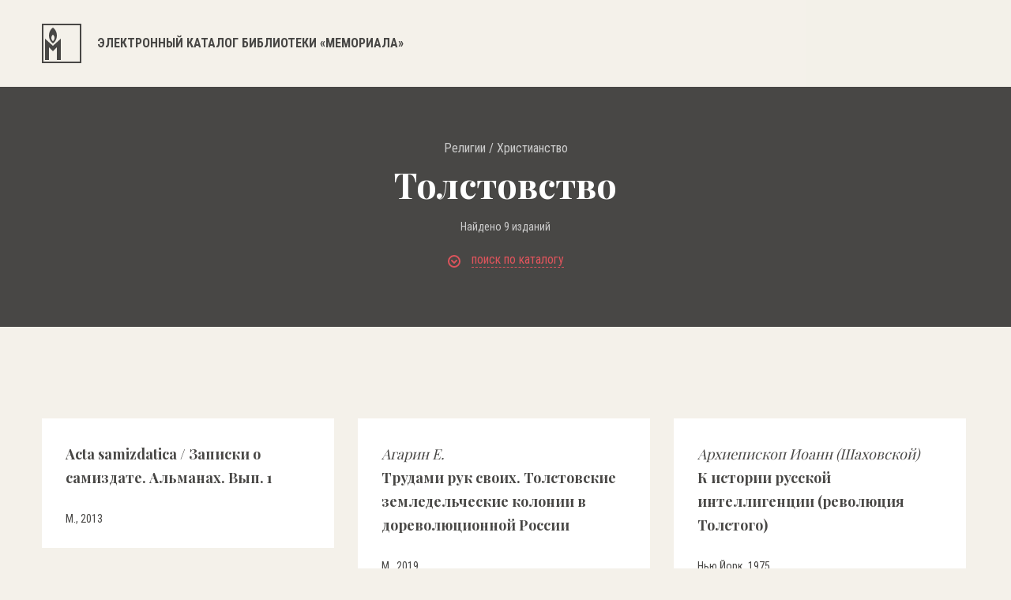

--- FILE ---
content_type: text/html; charset=UTF-8
request_url: https://lib.memo.ru/rubric/722
body_size: 19593
content:
<!DOCTYPE html>
<html>

<head>
	<meta charset="utf-8" />
	<title>Электронный каталог библиотеки «Мемориала»</title>
	<meta content="width=device-width,initial-scale=1" name=viewport>
	<meta name="format-detection" content="telephone=no">
	<meta name="keywords" content="" />
	<meta name="description" content="" />	


	 
	<meta property="og:type" content="website" />
	<meta property="og:site_name" content="lib.memo.ru" />
	<meta property="og:url" content="http://lib.memo.ru/rubric/722" />
	<meta property="og:title" content="Библиотека НИПЦ «Мемориал»" />
	<meta property="og:description" content="Библиотека НИПЦ «Мемориал»" />
	<meta property="og:image" content="http://lib.memo.ru/img/logo.png" />





	
	<link rel="icon" type="image/x-icon" href="/favicon.ico?1" />
	<link rel="shortcut icon" href="/favicon.ico?1" type="image/x-icon">

	<link href="/css/style.css?1769532779" rel="stylesheet" type="text/css" />
	<link href="https://fonts.googleapis.com/css?family=Roboto+Condensed:300,400,700&amp;subset=cyrillic" rel="stylesheet">
	<link href="https://fonts.googleapis.com/css?family=Playfair+Display:400,700&amp;subset=cyrillic" rel="stylesheet">
	<link href="/css/font-awesome.min.css" rel="stylesheet" type="text/css" />
	<link rel="stylesheet" type="text/css"  href="/css/smart-forms.css">
	<link rel="stylesheet" type="text/css"  href="/libs/selectize/dist/css/selectize.css">
	<link href="/libs/bxslider/jquery.bxslider.min.css" rel="stylesheet" type="text/css" />
	<link href="/css/media.css?17695327791769532779" rel="stylesheet" type="text/css" />

	<link href="/css/style1.css?1769532779" rel="stylesheet" type="text/css" />

	<!--[if lt IE 9]>
	<script src="/libs/html5shiv/es5-shim.min.js"></script>
	<script src="/libs/html5shiv/html5shiv.min.js"></script>
	<script src="/libs/html5shiv/html5shiv-printshiv.min.js"></script>
	<script src="/libs/respond/respond.min.js"></script>
	<![endif]-->
	<script src="//cdnjs.cloudflare.com/ajax/libs/jquery/1.9.1/jquery.min.js"></script>
	<script src="/libs/modernizr/modernizr.js"></script>
	<script src="/libs/bxslider/jquery.bxslider.min.js"></script>
	<script src="/libs/jquery-ui/jquery-ui.min.js"></script>

	

	<script src="//cdnjs.cloudflare.com/ajax/libs/masonry/4.2.0/masonry.pkgd.min.js"></script>
	<script src="/libs/selectize/dist/js/standalone/selectize.js"></script>
	<script src="/js/main.js?1769532779"></script>
</head>

<body class="no_buter">
	<header>
		<div class="container clearfix">
			<a href="/" class="logo">
								<svg xmlns="http://www.w3.org/2000/svg" width="50" height="50">
				<path fill="#484745" fill-rule="evenodd" d="M0 49.999v-50h49.999v50H0zM48 2H2v46h46V2zM24 18.999V46h-5V29.999l-5 5-5-5V46H4V18.999l10 9 10-9zM14 25s-5-3.001-5-10c0-7.001 5-10.001 5-10.001S19 7.937 19 15c0 7.062-5 10-5 10zm0-11.001s-2 1.2-2 4 2 4 2 4 2-1.174 2-4c0-2.825-2-4-2-4z"/>
				</svg>
				
				<h1>Электронный каталог библиотеки «Мемориала»</h1>
				
			</a>
			<a href="#" class="butter mob">
				<svg xmlns="http://www.w3.org/2000/svg" width="16" height="16">
				<path fill="#1D1D1B" fill-rule="evenodd" d="M0 16v-2h16v2H0zm0-9h16v2H0V7zm0-7h16v2H0V0z"/>
				</svg>
			</a>
			<div class="clear"></div>
		</div>
	</header>
	<section class="main_content">
		<div class="banner">
			<div class="container"><div style="text-align: center;color:#ccc;font-size: 16px;"><a href="https://lib.memo.ru/rubric/693" style="color:#ccc;display:inline-block;text-decoration:none">Религии</a> / <a href="https://lib.memo.ru/rubric/703" style="color:#ccc;display:inline-block;text-decoration:none">Христианство</a></div><h1 style="margin:10px 0 20px">Толстовство</h1><div style="color:#ccc;text-align:center;margin:10px">Найдено 9&nbsp;изданий</div><a href="#" class="open_filter">
		<svg xmlns="http://www.w3.org/2000/svg" width="16" height="16">
			<path fill="#DD545C" fill-rule="evenodd" d="M8 16A8 8 0 1 1 8 0a8 8 0 0 1 0 16zM8 2C4.691 2 2 4.692 2 8s2.691 6 6 6c3.308 0 6-2.692 6-6s-2.692-6-6-6zm.707 8.707a.997.997 0 0 1-1.414 0l-3-3a.999.999 0 1 1 1.414-1.414L8 8.586l2.293-2.293a.999.999 0 1 1 1.414 1.414l-3 3z"/>
			</svg>
		<span>поиск по каталогу</span></a><div class="tbs_wrap"><div class="tbs_li"><ul><li><a href="#" data-tab="tab1" class="active"><span>простой поиск</span></a></li><li><a href="#" data-tab="tab2" class=""><span>рубрики</span></a></li><li><a href="#" data-tab="tab3" class=""><span>А...Я</span></a></li><li><a href="#" data-tab="tab4" class=""><span>А...Z</span></a></li></ul></div><div class="tbs_content"><div class="tab tab1 active"><form action="https://lib.memo.ru/search" method="GET" class="filter_form_tab1 smart-forms"><input type="text" name="search" id="search" value="" placeholder="Введите слово или фразу для поиска" /><div class="rfilter"><input type="hidden" name="periodic" value="0" /><input type="checkbox" name="periodic" id="periodic" value="1" /> Искать в каталоге периодики <input type="hidden" name="rubric" value="0" /><input type="checkbox" name="rubric" id="rubric" value="722" checked="checked" /> Искать в рубрике: <a class="rubricator-run rubricator-search">Толстовство</a> </div><div class="row_half"><div class="section"><label class="field prepend-icon select"><select name="field" id="field">
    <option value="" selected="selected">Искать везде</option>
    <option value="authors">Авторы</option>
    <option value="title">Заглавие</option>
    <option value="place">Место издания</option>
    <option value="editorial">Издательство</option>
    <option value="language">Язык</option>
    <option value="year">Год издания</option>
    <option value="editor">Редактор</option>
    <option value="pub_type">Тип издания</option>
    <option value="pub_dates">Даты издания</option>
    <option value="region">Регион</option>
    <option value="orientation">Ориентация</option>
</select><span class="field-icon">
		<svg xmlns="http://www.w3.org/2000/svg" width="11" height="7">
		<path fill="#FFF" fill-rule="evenodd" d="M10.321 2.653L6.385 6.605a.978.978 0 0 1-1.391 0L1.058 2.653a.991.991 0 0 1 0-1.397.981.981 0 0 1 1.392 0l3.24 3.253 3.24-3.253a.98.98 0 0 1 1.391 0 .99.99 0 0 1 0 1.397z"/>
		</svg>
		</span> </label><div class="clear"></div></div><div class="section"><label class="field prepend-icon select"><select name="phrase" id="phrase">
    <option value="0">Cловосочетание</option>
    <option value="1">Cлова</option>
</select><span class="field-icon">
		<svg xmlns="http://www.w3.org/2000/svg" width="11" height="7">
		<path fill="#FFF" fill-rule="evenodd" d="M10.321 2.653L6.385 6.605a.978.978 0 0 1-1.391 0L1.058 2.653a.991.991 0 0 1 0-1.397.981.981 0 0 1 1.392 0l3.24 3.253 3.24-3.253a.98.98 0 0 1 1.391 0 .99.99 0 0 1 0 1.397z"/>
		</svg>
		</span></label><div class="clear"></div></div><div class="clear"></div></div><button type="submit">поиск</button><div class="clear"></div></form></div><div class="tab tab2 "><div class="mega_row"><div class="row_cat"><a href="https://lib.memo.ru/rubric/7">Всеобщая история</a><ul><li><a href="https://lib.memo.ru/rubric/8">Вторая мировая война</a></li><li><a href="https://lib.memo.ru/rubric/35">Страны</a></li><li><a href="https://lib.memo.ru/rubric/122">Холокост</a></li></ul></div><div class="row_cat"><a href="https://lib.memo.ru/rubric/1965">Российская история</a><ul><li><a href="https://lib.memo.ru/rubric/764">СССР, История, 1917-1991</a><ul><li><a href="https://lib.memo.ru/rubric/1188">Политические репрессии</a></li><li><a href="https://lib.memo.ru/rubric/919">Концлагеря и тюрьмы в СССР</a></li><li><a href="https://lib.memo.ru/rubric/868">Инакомыслие (1953-1991)</a></li></ul></li><li><a href="https://lib.memo.ru/rubric/543">РФ, История, 1991-...</a></li></ul><a href="https://lib.memo.ru/rubric/1990">Коллекция общественно-политической документации (1985-1999)</a></div><div class="row_cat"><a href="https://lib.memo.ru/rubric/173">Издания о-ва "Мемориал", литература о нем</a><ul><li><a href="https://lib.memo.ru/rubric/201">Москва</a><a href="https://lib.memo.ru/rubric/1991">Работы Арсения Рогинского по истории государственного террора в СССР</a></li></ul></div><div class="clear"></div></div><div class="hr_row"></div><div class="mega_row2"><div class="row_cat"><ul><li><a href="https://lib.memo.ru/rubric/1747">Философия</a></li><li><a href="https://lib.memo.ru/rubric/1824">Этнология</a></li><li><a href="https://lib.memo.ru/rubric/253">Музеи и музейное дело</a></li></ul></div><div class="row_cat"><ul><li><a href="https://lib.memo.ru/rubric/273">Политология</a></li><li><a href="https://lib.memo.ru/rubric/274">Права человека</a></li></ul></div><div class="row_cat"><ul><li><a href="https://lib.memo.ru/rubric/1911">Юридическая литература</a></li><li><a href="https://lib.memo.ru/rubric/1979">Электронные публикации</a></li></ul></div><div class="clear"></div><div class="hr_row"></div><a href="https://lib.memo.ru/full_rubricator" class="rubricator-trigger rubricator-run" style="text-decoration:none">Полный рубрикатор</a></div></div><div class="tab tab3 "><div class="letters"><a href="https://lib.memo.ru/letter/a">a</a><a href="https://lib.memo.ru/letter/%D0%B1">б</a><a href="https://lib.memo.ru/letter/%D0%B2">в</a><a href="https://lib.memo.ru/letter/%D0%B3">г</a><a href="https://lib.memo.ru/letter/%D0%B4">д</a><a href="https://lib.memo.ru/letter/%D0%B5">е</a><a href="https://lib.memo.ru/letter/%D0%B6">ж</a><a href="https://lib.memo.ru/letter/%D0%B7">з</a><a href="https://lib.memo.ru/letter/%D0%B8">и</a><a href="https://lib.memo.ru/letter/%D0%BA">к</a><a href="https://lib.memo.ru/letter/%D0%BB">л</a><a href="https://lib.memo.ru/letter/%D0%BC">м</a><a href="https://lib.memo.ru/letter/%D0%BD">н</a><a href="https://lib.memo.ru/letter/%D0%BE">о</a><a href="https://lib.memo.ru/letter/%D0%BF">п</a><a href="https://lib.memo.ru/letter/%D1%80">р</a><a href="https://lib.memo.ru/letter/%D1%81">с</a><a href="https://lib.memo.ru/letter/%D1%82">т</a><a href="https://lib.memo.ru/letter/%D1%83">у</a><a href="https://lib.memo.ru/letter/%D1%84">ф</a><a href="https://lib.memo.ru/letter/%D1%85">х</a><a href="https://lib.memo.ru/letter/%D1%86">ц</a><a href="https://lib.memo.ru/letter/%D1%87">ч</a><a href="https://lib.memo.ru/letter/%D1%88">ш</a><a href="https://lib.memo.ru/letter/%D1%89">щ</a><a href="https://lib.memo.ru/letter/%D1%8B">ы</a><a href="https://lib.memo.ru/letter/%D1%8D">э</a><a href="https://lib.memo.ru/letter/%D1%8E">ю</a><a href="https://lib.memo.ru/letter/%D1%8F">я</a></div></div><div class="tab tab4 "><div class="letters"><a href="https://lib.memo.ru/letter/a">a</a><a href="https://lib.memo.ru/letter/b">b</a><a href="https://lib.memo.ru/letter/c">c</a><a href="https://lib.memo.ru/letter/d">d</a><a href="https://lib.memo.ru/letter/e">e</a><a href="https://lib.memo.ru/letter/f">f</a><a href="https://lib.memo.ru/letter/g">g</a><a href="https://lib.memo.ru/letter/h">h</a><a href="https://lib.memo.ru/letter/i">i</a><a href="https://lib.memo.ru/letter/j">j</a><a href="https://lib.memo.ru/letter/k">k</a><a href="https://lib.memo.ru/letter/l">l</a><a href="https://lib.memo.ru/letter/m">m</a><a href="https://lib.memo.ru/letter/n">n</a><a href="https://lib.memo.ru/letter/o">o</a><a href="https://lib.memo.ru/letter/p">p</a><a href="https://lib.memo.ru/letter/q">q</a><a href="https://lib.memo.ru/letter/r">r</a><a href="https://lib.memo.ru/letter/s">s</a><a href="https://lib.memo.ru/letter/t">t</a><a href="https://lib.memo.ru/letter/u">u</a><a href="https://lib.memo.ru/letter/v">v</a><a href="https://lib.memo.ru/letter/w">w</a><a href="https://lib.memo.ru/letter/x">x</a><a href="https://lib.memo.ru/letter/y">y</a><a href="https://lib.memo.ru/letter/z">z</a></div></div></div></div></div>
		</div>
		<div class="inner_post">
			<div class="container">
				<div class="inner_post_title"><ul></ul><div class="clear"></div></div><div class="inner_post_inner masonry"><div class="inner_post_item"><div class="t_a"><a href="https://lib.memo.ru/book/15706">Acta samizdatica / Записки о самиздате. Альманах. Вып. 1</a></div><div class="desc"><div class="desc_l"><ul><li>М., 2013</li></ul></div><div class="clear"></div></div></div><div class="inner_post_item"><div class="t_a"><a href="https://lib.memo.ru/book/25104"><i>Агарин Е.</i><br />Трудами рук своих. Толстовские земледельческие колонии в дореволюционной России</a></div><div class="desc"><div class="desc_l"><ul><li>М., 2019</li></ul></div><div class="clear"></div></div></div><div class="inner_post_item"><div class="t_a"><a href="https://lib.memo.ru/book/21533"><i>Архиепископ Иоанн (Шаховской)</i><br />К истории русской интеллигенции (революция Толстого)</a></div><div class="desc"><div class="desc_l"><ul><li>Нью Йорк, 1975</li></ul></div><div class="clear"></div></div></div><div class="inner_post_item"><div class="t_a"><a href="https://lib.memo.ru/book/27404">Взыскующие Града. Хроника русских литературных, религиозно-философских и общественно-политических движений в частных письмах и дневниках их участников, 1829 - 1923 гг. Антология. Книга третья: 1905-1906</a></div><div class="desc"><div class="desc_l"><ul><li>М., 2020</li></ul></div><div class="clear"></div></div></div><div class="inner_post_item"><div class="t_a"><a href="https://lib.memo.ru/book/25323">Всероссийская научно-практическая конференция "Гуманистические традиции Запада и Востока в музейном деле Татарстана и России" 12-14 сентября 1995 года. Секция "Роль духовных факторов в развитии исторических процессов"</a></div><div class="desc"><div class="desc_l"><ul><li>Казань, 1995</li></ul></div><div class="clear"></div></div></div><div class="inner_post_item"><div class="t_a"><a href="https://lib.memo.ru/book/11585"><i>Норильский С.</i><br />Повивальную бабку - за штат!</a></div><div class="desc"><div class="desc_l"><ul><li>Тула, 2009</li></ul></div><div class="clear"></div></div></div><div class="inner_post_item"><div class="t_a"><a href="https://lib.memo.ru/book/13440"><i>Норильский С.</i><br />При свете Христа и Толстого</a></div><div class="desc"><div class="desc_l"><ul><li>Тула, 2010</li></ul></div><div class="clear"></div></div></div><div class="inner_post_item"><div class="t_a"><a href="https://lib.memo.ru/book/29748">Советское государство и религия: 1918-1938 гг. Документы из Архива Государственного музея истории религии</a></div><div class="desc"><div class="desc_l"><ul><li>СПб., 2012</li></ul></div><div class="clear"></div></div></div><div class="inner_post_item"><div class="t_a"><a href="https://lib.memo.ru/book/19926"><i>Тюрк Г.</i><br />Письма другу. Коммуна "Жизнь и Труд" в Сибири. Годы заключения и ссылки</a></div><div class="desc"><div class="desc_l"><ul><li>Новосибирск, 2016</li></ul></div><div class="clear"></div></div></div></div><style>.inner_post_title{text-align:right}</style><script type="text/javascript">
	window.rubric = 722</script>


			</div>
		</div>
	</section>

	<footer>
		<div class="container">
			<div class="logo_f">
				<svg xmlns="http://www.w3.org/2000/svg" width="50" height="50">
				<path fill="#FFF" fill-rule="evenodd" d="M0 49.999v-50h50v50H0zm48-48H2v46h46v-46zm-24 17v27h-5v-16l-5 5-5-5v16H4v-27l10 9 10-9zm-10 6s-5-3-5-10 5-10 5-10 5 2.938 5 10c0 7.062-5 10-5 10zm0-11s-2 1.2-2 3.999c0 2.801 2 4.001 2 4.001s2-1.175 2-4.001c0-2.824-2-3.999-2-3.999z"/>
				</svg>
			</div>
			<p>© Мемориал. При копировании материалов ссылка на сайт библиотеки Мемориала обязательна.</p>
			<a href="http://www.j-vista.ru" target="_blank" class="wht">Сделано в <span>J-Vista</span></a>
			
			<p>Поддержать работу Мемориала вы можете через <a href="http://donate.memo.ru/" target="_blank">donate.memo.ru</a></p>
		</div>

		<div class="clear"></div>
	</footer>
	<div class="menu_mob mob">
		<svg xmlns="http://www.w3.org/2000/svg" width="17" height="17">
		<path fill="#FFF" fill-rule="evenodd" d="M16.707 15.293l-1.414 1.414L8.5 9.914l-6.793 6.793-1.414-1.414L7.086 8.5.293 1.707 1.707.293 8.5 7.086 15.293.293l1.414 1.414L9.914 8.5l6.793 6.793z"/>
		</svg>
		<nav>
			<ul>
				<li><a href="#">фонды</a></li>
				<li><a href="#">коллекции</a></li>
				<li><a href="#">выставки</a></li>
				<li><a href="#">карта лагерей</a></li>
				<li><a href="#">шкала времени</a></li>
				<li><a href="#">персоналии</a></li>
				<li><a href="#">контакты</a></li>
			</ul>
		</nav>
		<div class="lang">
			<ul>
				<li class="active"><a href="#">РУC</a></li>
				<li><a href="#">ENG</a></li>
			</ul>
		</div>
	</div>
	</body>
</html>
<!-- Global site tag (gtag.js) - Google Analytics -->
<script async src="https://www.googletagmanager.com/gtag/js?id=UA-117441398-1"></script>
<script>
  window.dataLayer = window.dataLayer || [];
  function gtag(){dataLayer.push(arguments);}
  gtag('js', new Date());
  gtag('config', 'UA-117441398-1');
</script>


<!-- Yandex.Metrika counter -->
<script type="text/javascript" >
    (function (d, w, c) {
        (w[c] = w[c] || []).push(function() {
            try {
                w.yaCounter47571289 = new Ya.Metrika({
                    id:47571289,
                    clickmap:true,
                    trackLinks:true,
                    accurateTrackBounce:true,
                    webvisor:true
                });
            } catch(e) { }
        });

        var n = d.getElementsByTagName("script")[0],
            s = d.createElement("script"),
            f = function () { n.parentNode.insertBefore(s, n); };
        s.type = "text/javascript";
        s.async = true;
        s.src = "https://mc.yandex.ru/metrika/watch.js";

        if (w.opera == "[object Opera]") {
            d.addEventListener("DOMContentLoaded", f, false);
        } else { f(); }
    })(document, window, "yandex_metrika_callbacks");
</script>
<noscript><div><img src="https://mc.yandex.ru/watch/47571289" style="position:absolute; left:-9999px;" alt="" /></div></noscript>
<!-- /Yandex.Metrika counter -->